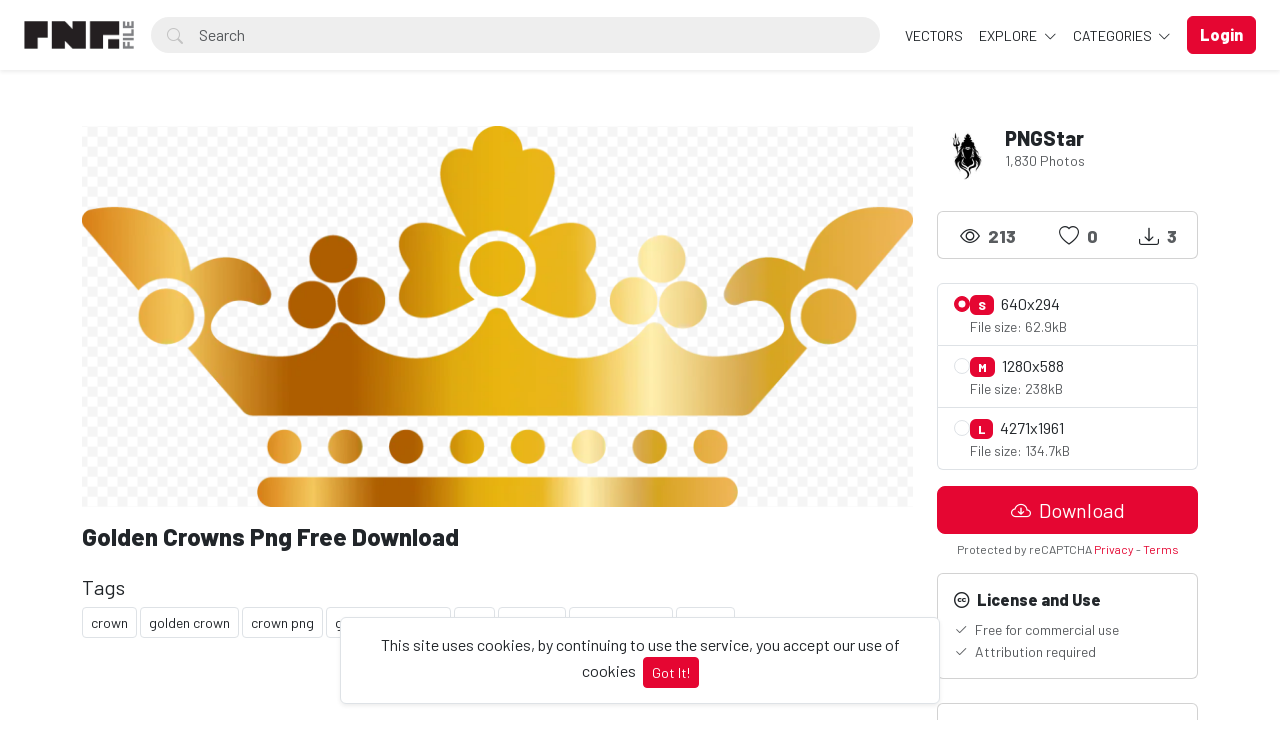

--- FILE ---
content_type: text/html; charset=UTF-8
request_url: https://pngfile.net/photo/1746/golden-crowns-png-free-download
body_size: 14592
content:
<!doctype html>
<html lang="en" data-bs-theme="light" id="theme-asset">
  <head>
     <!-- Google tag (gtag.js) -->
<script async src="https://www.googletagmanager.com/gtag/js?id=G-06LK37KSQV"></script>
<script>
  window.dataLayer = window.dataLayer || [];
  function gtag(){dataLayer.push(arguments);}
  gtag('js', new Date());

  gtag('config', 'G-06LK37KSQV');
</script>

    <meta charset="utf-8">
    <meta name="viewport" content="width=device-width, initial-scale=1, shrink-to-fit=no">
    <meta name="csrf-token" content="gUjkzCBF2hy7LoyMJxfV7at5Jy6VC3oHJhFrOvUH">
    <meta name="description" content="Golden Crowns Png Free Download - Photo #1746 -   Download 100% free PNG images with transparent backgrounds! Browse thousands of high-resolution PNGs for designers, marketers &amp; content creators. No attribution required!.">
    <meta name="keywords" content="crown,golden crown,crown png,golden crown png,png,free png,png download,golden,Free PNG images, Transparent PNG download, High-quality PNG files, PNG clipart free, No background PNG, Free transparent images, PNG for designers, Royalty-free PNGs, HD PNG download, PNG graphics free, Cutout PNG images, Free stock PNG, PNG icons free, Free stock PNG, PNG without watermark, Download PNG for commercial use" />
    <meta name="theme-color" content="#e50632">
    <link rel="shortcut icon" href="https://pngfile.net/public/img/favicon-1750238283.png" />

    <title>Golden Crowns Png Free Download - Photo #1746 - Pngfile</title>

    <!-- Bootstrap core CSS -->
<link href="https://pngfile.net/public/css/core.min.css?v=5.8" rel="stylesheet">
<link href="https://pngfile.net/public/css/bootstrap.min.css?v=5.8" rel="stylesheet">
<link href="https://pngfile.net/public/css/bootstrap-icons.css?v=5.8" rel="stylesheet">
<link href="https://pngfile.net/public/js/fleximages/jquery.flex-images.css" rel="stylesheet">
<link href="https://pngfile.net/public/css/styles.css?v=5.8" rel="stylesheet">


<script type="text/javascript">
var URL_BASE = "https://pngfile.net";
var lang = 'en';
var _title = 'Golden Crowns Png Free Download - Photo #1746 -  Pngfile';
var session_status = "off";
var colorStripe = '#000000';
var copiedSuccess = "Link successfully copied";
var error = "Error occurred";
var error_oops = "Oops...";
var resending_code = "Resending code...";
var isProfile = false;
var download = 'Download';
var downloading = 'Downloading...';
var announcement_cookie = "";
var ok = "Ok";
var darkMode = "Dark mode";
var lightMode = "Light mode";

</script>

<style type="text/css">


.home-cover { background-image: url('https://pngfile.net/public/img/header_index-1749985787.jpg') }
:root {
  --color-default: #e50632 !important;
  --bg-auth: url('https://pngfile.net/public/img/header_index-1749985787.jpg');
}
</style>

          <!-- Web Application Manifest -->
<link rel="manifest" href="https://pngfile.net/manifest.json">
<!-- Add to homescreen for Chrome on Android -->
<meta name="mobile-web-app-capable" content="yes">
<meta name="application-name" content="Pngfile">

<!-- Add to homescreen for Safari on iOS -->
<meta name="apple-mobile-web-app-capable" content="yes">
<meta name="apple-mobile-web-app-status-bar-style" content="black">
<meta name="apple-mobile-web-app-title" content="Pngfile">
<link rel="apple-touch-icon" href="public/images/icons/b2a250aa79beda3662177285b59fa443.png">


<link href="public/images/icons/861fc463cce4806694597e9d5e109dda.png" media="(device-width: 320px) and (device-height: 568px) and (-webkit-device-pixel-ratio: 2)" rel="apple-touch-startup-image" />
<link href="public/images/icons/c1cf5bdc7b103c44b3214280039f2c4b.png" media="(device-width: 375px) and (device-height: 667px) and (-webkit-device-pixel-ratio: 2)" rel="apple-touch-startup-image" />
<link href="public/images/icons/883f35eb992ccebb16d4b6374882cd2e.png" media="(device-width: 621px) and (device-height: 1104px) and (-webkit-device-pixel-ratio: 3)" rel="apple-touch-startup-image" />
<link href="public/images/icons/75c14023e8c9633994f8370ed303fe72.png" media="(device-width: 375px) and (device-height: 812px) and (-webkit-device-pixel-ratio: 3)" rel="apple-touch-startup-image" />
<link href="public/images/icons/b4f13b6ac45847e0fcaae9c0efae8427.png" media="(device-width: 768px) and (device-height: 1024px) and (-webkit-device-pixel-ratio: 2)" rel="apple-touch-startup-image" />
<link href="public/images/icons/da23e10ccf8189630320d3cf7ee9891c.png" media="(device-width: 834px) and (device-height: 1112px) and (-webkit-device-pixel-ratio: 2)" rel="apple-touch-startup-image" />
<link href="public/images/icons/44ad967b8c0d7b145ec4c61d57bf4e0c.png" media="(device-width: 1024px) and (device-height: 1366px) and (-webkit-device-pixel-ratio: 2)" rel="apple-touch-startup-image" />

<!-- Tile for Win8 -->
<meta name="msapplication-TileColor" content="#ffffff">
<meta name="msapplication-TileImage" content="public/images/icons/b2a250aa79beda3662177285b59fa443.png">

<script type="text/javascript">
    // Initialize the service worker
    if ('serviceWorker' in navigator) {
        navigator.serviceWorker.register('https://pngfile.net/serviceworker.js', {
            scope: '.'
        }).then(function (registration) {
            // Registration was successful
            console.log('Laravel PWA: ServiceWorker registration successful with scope: ', registration.scope);
        }, function (err) {
            // registration failed :(
            console.log('Laravel PWA: ServiceWorker registration failed: ', err);
        });
    }
</script>
        
    <meta property="og:type" content="website" />
<meta property="og:image:width" content="850"/>
<meta property="og:image:height" content="391"/>

<meta property="og:site_name" content="Pngfile"/>
<meta property="og:url" content="https://pngfile.net/photo/1746/golden-crowns-png-free-download"/>
<meta property="og:image" content="https://pngfile.net/files/preview/1280x588/11671734460cy9udburrzvfssyt3ec81fp0gozj1p7w7pvcuhrk3xaq27xhfsc4hrt33igm0a91wvfzvfvuagwtpcpzmzjshereg1vqfkmwezhz.png"/>
<meta property="og:title" content="Golden Crowns Png Free Download - Photo #1746"/>
<meta property="og:description" content=""/>

<meta name="twitter:card" content="summary_large_image" />
<meta name="twitter:image" content="https://pngfile.net/files/preview/1280x588/11671734460cy9udburrzvfssyt3ec81fp0gozj1p7w7pvcuhrk3xaq27xhfsc4hrt33igm0a91wvfzvfvuagwtpcpzmzjshereg1vqfkmwezhz.png" />
<meta name="twitter:title" content="Golden Crowns Png Free Download - Photo #1746" />
<meta name="twitter:description" content=""/>


        
    <script async src="https://pagead2.googlesyndication.com/pagead/js/adsbygoogle.js?client=ca-pub-2361953163398215"
     crossorigin="anonymous"></script>
  </head>
  <body>
    <div class="overlay" data-bs-toggle="offcanvas" data-bs-target="#offcanvas"></div>
  <div class="popout font-default"></div>

  <div class="wrap-loader">
  <div class="progress-wrapper display-none position-absolute w-100" id="progress">
    <div class="progress progress-container">
      <div class="progress-bar progress-bg" role="progressbar" aria-valuenow="60" aria-valuemin="0" aria-valuemax="100" style="width: 0%;"></div>
    </div>
    <div class="wrap-container">
      <div class="progress-info">
        <div class="progress-percentage">
          <span class="percent">0%</span>
        </div>
      </div>
    </div>

  </div>
  </div>

    <div class="fixed-bottom">
    <div class="d-flex justify-content-center align-items-center">
      <div class="text-center display-none bg-white showBanner shadow-sm mb-3 mx-2 border">
        This site uses cookies, by continuing to use the service, you accept our use of cookies

        <button class="btn btn-sm btn-custom ms-1" id="close-banner">
          Got It!
        </button>
      </div>
    </div>
  </div>


    <main>
            <header class="py-3 shadow-sm fixed-top bg-white" id="header">
        <div class="container-fluid d-grid gap-3 px-4 align-items-center" style="grid-template-columns: 0fr 2fr;">

            <a href="https://pngfile.net" class="d-flex align-items-center col-lg-4 link-dark text-decoration-none fw-bold display-6">
              <img src="https://pngfile.net/public/img/logo-1749976214.png" class="logoMain d-none d-lg-block" width="110" />
              <img src="https://pngfile.net/public/img/logo_light-1749976295.png" class="logoLight d-none d-lg-block" width="110" />
              <img src="https://pngfile.net/public/img/favicon-1750238283.png" class="logo d-block d-lg-none" height="32" />
            </a>

          <div class="d-flex align-items-center">
            <form action="https://pngfile.net/search" method="get" class="w-100 me-3 position-relative">
              <i class="bi bi-search btn-search bar-search"></i>
              <input type="text" class="form-control rounded-pill ps-5 input-search search-navbar" name="q" autocomplete="off" placeholder="Search" required minlength="3">
            </form>

            <!-- Start Nav -->
            <ul class="nav col-12 col-lg-auto me-lg-auto mb-2 justify-content-center mb-md-0 navbar-session">

              

              
                <li><a href="https://pngfile.net/explore/vectors" class="nav-link px-2 link-dark">VECTORS</a></li>

              <li class="dropdown">
                <a href="javascript:void(0);" class="nav-link px-2 link-dark dropdown-toggle" id="dropdownExplore" data-bs-toggle="dropdown" aria-expanded="false">
                Explore
              </a>
              <ul class="dropdown-menu dropdown-menu-macos dropdown-menu-lg-end arrow-dm" aria-labelledby="dropdownExplore">
                <li><a class="dropdown-item" href="https://pngfile.net/members"><i class="bi bi-people me-2"></i> Members</a></li>
                <li><a class="dropdown-item" href="https://pngfile.net/collections"><i class="bi bi-plus-square me-2"></i> Collections</a></li>
     <!--       <li><a class="dropdown-item" href="https://pngfile.net/explore/vectors"><i class="bi-bezier me-2"></i> Vectors</a></li> -->
                <li><a class="dropdown-item" href="https://pngfile.net/tags"><i class="bi-tags me-2"></i> Tags</a></li>

                
                <li><hr class="dropdown-divider"></li>

                <li><a class="dropdown-item" href="https://pngfile.net/featured">Featured</a></li>
                <li><a class="dropdown-item" href="https://pngfile.net/popular">Popular</a></li>
                <li><a class="dropdown-item" href="https://pngfile.net/latest">Latest</a></li>
                                <li><a class="dropdown-item" href="https://pngfile.net/most/viewed">Most Viewed</a></li>
                <li><a class="dropdown-item" href="https://pngfile.net/most/downloads">Most Downloads</a></li>
              </ul>
              </li>

              <li class="dropdown">
                <a href="javascript:void(0);" class="nav-link px-2 link-dark dropdown-toggle" id="dropdownExplore" data-bs-toggle="dropdown" aria-expanded="false">
                  Categories
                </a>
                <ul class="dropdown-menu dropdown-menu-macos dropdown-menu-lg-end arrow-dm" aria-labelledby="dropdownCategories">

                                  <li>
                  <a class="dropdown-item" href="https://pngfile.net/category/free-animal-pngs">
                  Animals
                    </a>
                  </li>
                                    <li>
                  <a class="dropdown-item" href="https://pngfile.net/category/free-background-png-textures">
                  Backgrounds
                    </a>
                  </li>
                                    <li>
                  <a class="dropdown-item" href="https://pngfile.net/category/banners">
                  Banners
                    </a>
                  </li>
                                    <li>
                  <a class="dropdown-item" href="https://pngfile.net/category/brands-logo">
                  Brands Logo
                    </a>
                  </li>
                                    <li>
                  <a class="dropdown-item" href="https://pngfile.net/category/free-business-png-templates">
                  Business
                    </a>
                  </li>
                  
                                    <li>
                    <a class="dropdown-item arrow" href="https://pngfile.net/categories">
                      <strong>View all</strong>
                      </a>
                    </li>
                                    </ul>
              </li>

              
            </ul><!-- End Nav -->

                                  <a class="btn btn-custom ms-2 animate-up-2 d-none d-lg-block" href="https://pngfile.net/login">
                  <strong>Login</strong>
                  </a>
                

            
            <a class="ms-3 toggle-menu d-block d-lg-none text-dark fs-3" data-bs-toggle="offcanvas" data-bs-target="#offcanvas" href="#">
            <i class="bi-list"></i>
            </a>

          </div><!-- d-flex -->
        </div><!-- container-fluid -->
      </header>

    <div class="offcanvas offcanvas-end w-75" tabindex="-1" id="offcanvas" data-bs-keyboard="false" data-bs-backdrop="false">
    <div class="offcanvas-header">
        <span class="offcanvas-title" id="offcanvas"></span>
        <button type="button" class="btn-close text-reset close-menu-mobile" data-bs-dismiss="offcanvas" aria-label="Close"></button>
    </div>
    <div class="offcanvas-body px-0">
        <ul class="nav nav-pills flex-column mb-sm-auto mb-0 align-items-start" id="menu">

          
          
            <li>
                <a href="#explore" data-bs-toggle="collapse" class="nav-link text-truncate link-dark dropdown-toggle">
                    Explore
                  </a>
            </li>

            <div class="collapse ps-3" id="explore">

              <li><a class="nav-link text-truncate text-muted" href="https://pngfile.net/members"><i class="bi bi-people me-2"></i> Members</a></li>
              <li><a class="nav-link text-truncate text-muted" href="https://pngfile.net/collections"><i class="bi bi-plus-square me-2"></i> Collections</a></li>
              <li><a class="nav-link text-truncate text-muted" href="https://pngfile.net/explore/vectors"><i class="bi-bezier me-2"></i> Vectors</a></li>
              <li><a class="nav-link text-truncate text-muted" href="https://pngfile.net/tags"><i class="bi-tags me-2"></i> Tags</a></li>

              
              <li><a class="nav-link text-truncate text-muted" href="https://pngfile.net/featured">Featured</a></li>
              <li><a class="nav-link text-truncate text-muted" href="https://pngfile.net/popular">Popular</a></li>
              <li><a class="nav-link text-truncate text-muted" href="https://pngfile.net/latest">Latest</a></li>
                            <li><a class="nav-link text-truncate text-muted" href="https://pngfile.net/most/viewed">Most Viewed</a></li>
              <li><a class="nav-link text-truncate text-muted" href="https://pngfile.net/most/downloads">Most Downloads</a></li>
            </div>

            <li>
                <a href="#categories" data-bs-toggle="collapse" class="nav-link text-truncate link-dark dropdown-toggle">
                    Categories
                  </a>
            </li>

            <div class="collapse ps-3" id="categories">
                              <li>
                <a class="nav-link text-truncate text-muted" href="https://pngfile.net/category/free-animal-pngs">
                Animals
                  </a>
                </li>
                                <li>
                <a class="nav-link text-truncate text-muted" href="https://pngfile.net/category/free-background-png-textures">
                Backgrounds
                  </a>
                </li>
                                <li>
                <a class="nav-link text-truncate text-muted" href="https://pngfile.net/category/banners">
                Banners
                  </a>
                </li>
                                <li>
                <a class="nav-link text-truncate text-muted" href="https://pngfile.net/category/brands-logo">
                Brands Logo
                  </a>
                </li>
                                <li>
                <a class="nav-link text-truncate text-muted" href="https://pngfile.net/category/free-business-png-templates">
                Business
                  </a>
                </li>
                
                                <li>
                  <a class="nav-link text-truncate text-muted arrow" href="https://pngfile.net/categories">
                    <strong>View all</strong>
                    </a>
                  </li>
                              </div>

                      <li class="p-3 w-100">
              <a href="https://pngfile.net/login" class="btn btn-custom d-block w-100 animate-up-2" title="Login">
                <strong>Login</strong>
              </a>
            </li>
                  </ul>
    </div>
</div>

    
        
  <!-- start thanks to author sharing -->
  <div class="fixed-bottom display-none" id="alertThanks">
    <div class="d-flex justify-content-center align-items-center">
      <div class="alert-thanks bg-white border shadow-sm mb-3 mx-2 position-relative alert-dismissible">
        <button type="button" class="btn-close text-dark" id="closeThanks">
          <i class="bi bi-x-lg"></i>
        </button>

        <div class="d-flex">
          <div class="flex-shrink-0">
            <img class="img-fluid rounded img-thanks-share" width="100" src="https://pngfile.blr1.digitaloceanspaces.com/uploads/thumbnail/golden-crowns-png-free-download-11671734460pnraaj1a8r.png" />
          </div>
          <div class="flex-grow-1 ms-3">
            <h5>Give thanks! <i class="bi-stars text-warning"></i></h5>
            Give thanks to @<strong>PNGStar</strong> for sharing this photo for free, the easiest way, sharing on social networks.

            <ul class="list-inline mt-2 fs-5">
        			<li class="list-inline-item me-3"><a class="btn-facebook-share" title="Facebook" href="https://www.facebook.com/sharer/sharer.php?u=https://pngfile.net/photo/1746/golden-crowns-png-free-download" target="_blank"><i class="fab fa-facebook"></i></a></li>
        			<li class="list-inline-item me-3"><a class="text-dark" title="Twitter" href="https://twitter.com/intent/tweet?url=https://pngfile.net/photo/1746/golden-crowns-png-free-download&text=Golden Crowns Png Free Download" data-url="https://pngfile.net/photo/1746/golden-crowns-png-free-download" target="_blank"><i class="bi-twitter-x"></i></a></li>
        			<li class="list-inline-item me-3"><a class="btn-pinterest-share" title="Pinterest" href="//www.pinterest.com/pin/create/button/?url=https://pngfile.net/photo/1746/golden-crowns-png-free-download&media=https://pngfile.net/files/preview/1280x588/11671734460cy9udburrzvfssyt3ec81fp0gozj1p7w7pvcuhrk3xaq27xhfsc4hrt33igm0a91wvfzvfvuagwtpcpzmzjshereg1vqfkmwezhz.png&description=Golden Crowns Png Free Download" target="_blank"><i class="fab fa-pinterest"></i></a></li>
              <li class="list-inline-item"><a class="btn-whatsapp-share" title="Whatsapp" href="whatsapp://send?text=https://pngfile.net/photo/1746/golden-crowns-png-free-download" target="_blank"><i class="fab fa-whatsapp"></i></a></li>
             </ul>
          </div>
        </div>
      </div>
    </div>
  </div><!-- thanks to author sharing -->
  

<section class="section section-sm">
  <div class="container-custom container pt-5">
    <div class="row">
  <!-- Col MD -->
  <div class="col-md-9">

  	
  
	<div class="text-center mb-3">
    <div style="margin: 0 auto; background: url('https://pngfile.net/public/img/pixel.gif') repeat center center; max-width:850px; max-height: 391px">

          <a href="https://pngfile.net/files/preview/1280x588/11671734460cy9udburrzvfssyt3ec81fp0gozj1p7w7pvcuhrk3xaq27xhfsc4hrt33igm0a91wvfzvfvuagwtpcpzmzjshereg1vqfkmwezhz.png" class="glightbox" style="cursor: zoom-in;">
      <img alt="Golden Crowns Png Free Download" class="img-fluid lazyload" style="display: inline-block; width: 850px" src="https://pngfile.blr1.digitaloceanspaces.com/uploads/thumbnail/golden-crowns-png-free-download-11671734460pnraaj1a8r.png" data-src="https://pngfile.net/files/preview/1280x588/11671734460cy9udburrzvfssyt3ec81fp0gozj1p7w7pvcuhrk3xaq27xhfsc4hrt33igm0a91wvfzvfvuagwtpcpzmzjshereg1vqfkmwezhz.png?type=free" />
      </a>

    
    </div>
	</div>

	<h1 class="text-break item-title pb-3">
	 Golden Crowns Png Free Download
	</h1>

  
<!-- Start Block -->
<div class="d-block mb-4">
	<h5 class="fw-light">Tags</h5>
  
	   	   <a href="https://pngfile.net/tags/crown" class="btn btn-sm bg-white border e-none btn-category mb-2">
	   	crown
	   </a>
	   	   <a href="https://pngfile.net/tags/golden_crown" class="btn btn-sm bg-white border e-none btn-category mb-2">
	   	golden crown
	   </a>
	   	   <a href="https://pngfile.net/tags/crown_png" class="btn btn-sm bg-white border e-none btn-category mb-2">
	   	crown png
	   </a>
	   	   <a href="https://pngfile.net/tags/golden_crown_png" class="btn btn-sm bg-white border e-none btn-category mb-2">
	   	golden crown png
	   </a>
	   	   <a href="https://pngfile.net/tags/png" class="btn btn-sm bg-white border e-none btn-category mb-2">
	   	png
	   </a>
	   	   <a href="https://pngfile.net/tags/free_png" class="btn btn-sm bg-white border e-none btn-category mb-2">
	   	free png
	   </a>
	   	   <a href="https://pngfile.net/tags/png_download" class="btn btn-sm bg-white border e-none btn-category mb-2">
	   	png download
	   </a>
	   	   <a href="https://pngfile.net/tags/golden" class="btn btn-sm bg-white border e-none btn-category mb-2">
	   	golden
	   </a>
	   </div><!-- End Block -->

<!-- Googlo Ad Start-->
<script async src="https://pagead2.googlesyndication.com/pagead/js/adsbygoogle.js?client=ca-pub-2361953163398215"
     crossorigin="anonymous"></script>
<!-- Pngfile-Horizontal-Add -->
<ins class="adsbygoogle"
     style="display:block"
     data-ad-client="ca-pub-2361953163398215"
     data-ad-slot="6606903972"
     data-ad-format="auto"
     data-full-width-responsive="true"></ins>
<script>
     (adsbygoogle = window.adsbygoogle || []).push({});
</script>
<!-- Google Ad End-->

<!-- Start Block -->
<div class="d-block mb-4">
	<h5 class="fw-normal">You may also like</h5>
	<div id="imagesFlex" class="flex-images d-block margin-bottom-40">
		<div id="imagesFlex" class="flex-images d-block">
	
		

<a class="item hovercard" data-w="480" data-h="720" href="https://pngfile.net/photo/55/aquafina-water-bottle-png-free-download" style="background: url(https://pngfile.net/public/img/pixel.gif) repeat center center #e4e4e4;">
	
		<!-- hover-content -->
		<span class="hover-content">
			<span class="text-truncate title-hover-content" title="Aquafina Water Bottle Png Free Download">
								</span>

			<div class="sub-hover d-flex align-items-center">
				<div class="flex-shrink-0">
				  <img src="https://pngfile.blr1.digitaloceanspaces.com/avatar/default.jpg"class="rounded-circle avatarUser" style="width: 32px; height: 32px;">
				</div>
				<div class="flex-grow-1 ms-3 text-truncate">
					<span class="d-block w-100 text-truncate">Aquafina Water Bottle Png Free Download</span>
					<span class="me-2 d-block w-100 text-truncate">by Rony Desoza</span>
				</div>

			  </div>

		</span><!-- hover-content -->

			<img alt="Aquafina Water Bottle Png Free Download" class="previewImage d-none" sizes="580px" srcset="https://pngfile.net/files/preview/960x1440/21566071616vlqwllruysmcvgpdm6ym0auwshka6qndbljvpfhu6vphaxojrtcefz1srfrnp0jgvz04xdi2f0goo0cf3mtunlqfocdlchogyobx.png?size=small&type=free 280w, https://pngfile.net/files/preview/960x1440/21566071616vlqwllruysmcvgpdm6ym0auwshka6qndbljvpfhu6vphaxojrtcefz1srfrnp0jgvz04xdi2f0goo0cf3mtunlqfocdlchogyobx.png?size=medium&type=free 480w" src="https://pngfile.net/files/preview/960x1440/21566071616vlqwllruysmcvgpdm6ym0auwshka6qndbljvpfhu6vphaxojrtcefz1srfrnp0jgvz04xdi2f0goo0cf3mtunlqfocdlchogyobx.png" />
		</a>
		
		

<a class="item hovercard" data-w="850" data-h="797" href="https://pngfile.net/photo/56/milton-water-bottle-png-free-download" style="background: url(https://pngfile.net/public/img/pixel.gif) repeat center center #e4e4e4;">
	
		<!-- hover-content -->
		<span class="hover-content">
			<span class="text-truncate title-hover-content" title="Milton Water Bottle Png Free Download">
								</span>

			<div class="sub-hover d-flex align-items-center">
				<div class="flex-shrink-0">
				  <img src="https://pngfile.blr1.digitaloceanspaces.com/avatar/default.jpg"class="rounded-circle avatarUser" style="width: 32px; height: 32px;">
				</div>
				<div class="flex-grow-1 ms-3 text-truncate">
					<span class="d-block w-100 text-truncate">Milton Water Bottle Png Free Download</span>
					<span class="me-2 d-block w-100 text-truncate">by Rony Desoza</span>
				</div>

			  </div>

		</span><!-- hover-content -->

			<img alt="Milton Water Bottle Png Free Download" class="previewImage d-none" sizes="580px" srcset="https://pngfile.net/files/preview/1280x1200/21566071734mk6ql2fvbajr5swkfxmx8efdjb9neerocek4ipssne0zxechi0nokuduhng4lynsgxz0dqffn2ctujosfzmzbvkavuyxu2rsqnms.png?size=small&type=free 280w, https://pngfile.net/files/preview/1280x1200/21566071734mk6ql2fvbajr5swkfxmx8efdjb9neerocek4ipssne0zxechi0nokuduhng4lynsgxz0dqffn2ctujosfzmzbvkavuyxu2rsqnms.png?size=medium&type=free 480w" src="https://pngfile.net/files/preview/1280x1200/21566071734mk6ql2fvbajr5swkfxmx8efdjb9neerocek4ipssne0zxechi0nokuduhng4lynsgxz0dqffn2ctujosfzmzbvkavuyxu2rsqnms.png" />
		</a>
		
		

<a class="item hovercard" data-w="480" data-h="480" href="https://pngfile.net/photo/121/ladies-shoe-high-hill-sandal" style="background: url(https://pngfile.net/public/img/pixel.gif) repeat center center #e4e4e4;">
	
		<!-- hover-content -->
		<span class="hover-content">
			<span class="text-truncate title-hover-content" title="Ladies Shoe High Hill Sandal">
								</span>

			<div class="sub-hover d-flex align-items-center">
				<div class="flex-shrink-0">
				  <img src="https://pngfile.blr1.digitaloceanspaces.com/avatar/default.jpg"class="rounded-circle avatarUser" style="width: 32px; height: 32px;">
				</div>
				<div class="flex-grow-1 ms-3 text-truncate">
					<span class="d-block w-100 text-truncate">Ladies Shoe High Hill Sandal</span>
					<span class="me-2 d-block w-100 text-truncate">by Rony Desoza</span>
				</div>

			  </div>

		</span><!-- hover-content -->

			<img alt="Ladies Shoe High Hill Sandal" class="previewImage d-none" sizes="580px" srcset="https://pngfile.net/files/preview/960x960/215662939982nr77gxrrwyjpbgzsjjvpnqfpvomhhhdjirzkjqgx2prcoltknugdfqkrxl3cbere3cmvxtl5le1rsp11mbo0rcyyuk0znvhvein.png?size=small&type=free 280w, https://pngfile.net/files/preview/960x960/215662939982nr77gxrrwyjpbgzsjjvpnqfpvomhhhdjirzkjqgx2prcoltknugdfqkrxl3cbere3cmvxtl5le1rsp11mbo0rcyyuk0znvhvein.png?size=medium&type=free 480w" src="https://pngfile.net/files/preview/960x960/215662939982nr77gxrrwyjpbgzsjjvpnqfpvomhhhdjirzkjqgx2prcoltknugdfqkrxl3cbere3cmvxtl5le1rsp11mbo0rcyyuk0znvhvein.png" />
		</a>
		
		

<a class="item hovercard" data-w="850" data-h="825" href="https://pngfile.net/photo/122/men-sandal-png-free-download" style="background: url(https://pngfile.net/public/img/pixel.gif) repeat center center #e4e4e4;">
	
		<!-- hover-content -->
		<span class="hover-content">
			<span class="text-truncate title-hover-content" title="Men Sandal Png Free Download">
								</span>

			<div class="sub-hover d-flex align-items-center">
				<div class="flex-shrink-0">
				  <img src="https://pngfile.blr1.digitaloceanspaces.com/avatar/default.jpg"class="rounded-circle avatarUser" style="width: 32px; height: 32px;">
				</div>
				<div class="flex-grow-1 ms-3 text-truncate">
					<span class="d-block w-100 text-truncate">Men Sandal Png Free Download</span>
					<span class="me-2 d-block w-100 text-truncate">by Rony Desoza</span>
				</div>

			  </div>

		</span><!-- hover-content -->

			<img alt="Men Sandal Png Free Download" class="previewImage d-none" sizes="580px" srcset="https://pngfile.net/files/preview/1280x1241/215662941815f58b8vrslbpz9zvcasa6ggfz5gyoy3vnlb6ah72axatdpoyqf8fkozuyfpu7typxxnggf3dlbtokblmnooipzwj0gxjspgvbywn.png?size=small&type=free 280w, https://pngfile.net/files/preview/1280x1241/215662941815f58b8vrslbpz9zvcasa6ggfz5gyoy3vnlb6ah72axatdpoyqf8fkozuyfpu7typxxnggf3dlbtokblmnooipzwj0gxjspgvbywn.png?size=medium&type=free 480w" src="https://pngfile.net/files/preview/1280x1241/215662941815f58b8vrslbpz9zvcasa6ggfz5gyoy3vnlb6ah72axatdpoyqf8fkozuyfpu7typxxnggf3dlbtokblmnooipzwj0gxjspgvbywn.png" />
		</a>
		
		

<a class="item hovercard" data-w="850" data-h="729" href="https://pngfile.net/photo/123/puma-shoe-png-free-download" style="background: url(https://pngfile.net/public/img/pixel.gif) repeat center center #e4e4e4;">
	
		<!-- hover-content -->
		<span class="hover-content">
			<span class="text-truncate title-hover-content" title="Puma Shoe Png Free Download">
								</span>

			<div class="sub-hover d-flex align-items-center">
				<div class="flex-shrink-0">
				  <img src="https://pngfile.blr1.digitaloceanspaces.com/avatar/default.jpg"class="rounded-circle avatarUser" style="width: 32px; height: 32px;">
				</div>
				<div class="flex-grow-1 ms-3 text-truncate">
					<span class="d-block w-100 text-truncate">Puma Shoe Png Free Download</span>
					<span class="me-2 d-block w-100 text-truncate">by Rony Desoza</span>
				</div>

			  </div>

		</span><!-- hover-content -->

			<img alt="Puma Shoe Png Free Download" class="previewImage d-none" sizes="580px" srcset="https://pngfile.net/files/preview/1281x1098/21566294325h5ngoeiu7sddbmatqsq7nbgrsjjm6j67ity1upyh8p0f6xmlsklqj6advbzqbutymt1dhovdbxapppqqwio4mqmehc8dsaw803oi.png?size=small&type=free 280w, https://pngfile.net/files/preview/1281x1098/21566294325h5ngoeiu7sddbmatqsq7nbgrsjjm6j67ity1upyh8p0f6xmlsklqj6advbzqbutymt1dhovdbxapppqqwio4mqmehc8dsaw803oi.png?size=medium&type=free 480w" src="https://pngfile.net/files/preview/1281x1098/21566294325h5ngoeiu7sddbmatqsq7nbgrsjjm6j67ity1upyh8p0f6xmlsklqj6advbzqbutymt1dhovdbxapppqqwio4mqmehc8dsaw803oi.png" />
		</a>
		
		

<a class="item hovercard" data-w="480" data-h="480" href="https://pngfile.net/photo/124/woodland-shoe-png-free-download" style="background: url(https://pngfile.net/public/img/pixel.gif) repeat center center #e4e4e4;">
	
		<!-- hover-content -->
		<span class="hover-content">
			<span class="text-truncate title-hover-content" title="Woodland Shoe Png Free Download">
								</span>

			<div class="sub-hover d-flex align-items-center">
				<div class="flex-shrink-0">
				  <img src="https://pngfile.blr1.digitaloceanspaces.com/avatar/default.jpg"class="rounded-circle avatarUser" style="width: 32px; height: 32px;">
				</div>
				<div class="flex-grow-1 ms-3 text-truncate">
					<span class="d-block w-100 text-truncate">Woodland Shoe Png Free Download</span>
					<span class="me-2 d-block w-100 text-truncate">by Rony Desoza</span>
				</div>

			  </div>

		</span><!-- hover-content -->

			<img alt="Woodland Shoe Png Free Download" class="previewImage d-none" sizes="580px" srcset="https://pngfile.net/files/preview/960x960/215662944618q3atoyh48luqeavzslxdvtbacvy9cprxyck8d7unrvgrrle5xmuyw86wxgxmcnai87azutvlyi8jj5cxrgw6cl4ei4hvrru8hjg.png?size=small&type=free 280w, https://pngfile.net/files/preview/960x960/215662944618q3atoyh48luqeavzslxdvtbacvy9cprxyck8d7unrvgrrle5xmuyw86wxgxmcnai87azutvlyi8jj5cxrgw6cl4ei4hvrru8hjg.png?size=medium&type=free 480w" src="https://pngfile.net/files/preview/960x960/215662944618q3atoyh48luqeavzslxdvtbacvy9cprxyck8d7unrvgrrle5xmuyw86wxgxmcnai87azutvlyi8jj5cxrgw6cl4ei4hvrru8hjg.png" />
		</a>
		
		

<a class="item hovercard" data-w="850" data-h="756" href="https://pngfile.net/photo/125/woodland-camel-original-shoe-png-free-download" style="background: url(https://pngfile.net/public/img/pixel.gif) repeat center center #e4e4e4;">
	
		<!-- hover-content -->
		<span class="hover-content">
			<span class="text-truncate title-hover-content" title="Woodland Camel Original Shoe Png Free Download">
								</span>

			<div class="sub-hover d-flex align-items-center">
				<div class="flex-shrink-0">
				  <img src="https://pngfile.blr1.digitaloceanspaces.com/avatar/default.jpg"class="rounded-circle avatarUser" style="width: 32px; height: 32px;">
				</div>
				<div class="flex-grow-1 ms-3 text-truncate">
					<span class="d-block w-100 text-truncate">Woodland Camel Original Shoe Png Free Download</span>
					<span class="me-2 d-block w-100 text-truncate">by Rony Desoza</span>
				</div>

			  </div>

		</span><!-- hover-content -->

			<img alt="Woodland Camel Original Shoe Png Free Download" class="previewImage d-none" sizes="580px" srcset="https://pngfile.net/files/preview/1280x1138/21566294570zgouflljb8bbtbq41ax9hr5jqmor9xglez9xlobjiuh9f5hwmfof9spul8xlv1mmcmwuaozkcj3gz2grwntx8hgigr3zwk4xmfyw.png?size=small&type=free 280w, https://pngfile.net/files/preview/1280x1138/21566294570zgouflljb8bbtbq41ax9hr5jqmor9xglez9xlobjiuh9f5hwmfof9spul8xlv1mmcmwuaozkcj3gz2grwntx8hgigr3zwk4xmfyw.png?size=medium&type=free 480w" src="https://pngfile.net/files/preview/1280x1138/21566294570zgouflljb8bbtbq41ax9hr5jqmor9xglez9xlobjiuh9f5hwmfof9spul8xlv1mmcmwuaozkcj3gz2grwntx8hgigr3zwk4xmfyw.png" />
		</a>
		
		

<a class="item hovercard" data-w="850" data-h="638" href="https://pngfile.net/photo/138/cloud-png-free-download" style="background: url(https://pngfile.net/public/img/pixel.gif) repeat center center #e4e4e4;">
	
		<!-- hover-content -->
		<span class="hover-content">
			<span class="text-truncate title-hover-content" title="Cloud Png Free Download">
								</span>

			<div class="sub-hover d-flex align-items-center">
				<div class="flex-shrink-0">
				  <img src="https://pngfile.blr1.digitaloceanspaces.com/avatar/admin-117497966906jcat41eds.jpg"class="rounded-circle avatarUser" style="width: 32px; height: 32px;">
				</div>
				<div class="flex-grow-1 ms-3 text-truncate">
					<span class="d-block w-100 text-truncate">Cloud Png Free Download</span>
					<span class="me-2 d-block w-100 text-truncate">by PNGStar</span>
				</div>

			  </div>

		</span><!-- hover-content -->

			<img alt="Cloud Png Free Download" class="previewImage d-none" sizes="580px" srcset="https://pngfile.net/files/preview/1280x960/1-cloud-png-11566401264hwgzayvj597bjokcs6gqobgoxplzurweuma2yckvyj4hmpovccyfuktsymp0y5eftgpmufhwdh3rko5ojwefviay6cidijrxuuna.png?size=small&type=free 280w, https://pngfile.net/files/preview/1280x960/1-cloud-png-11566401264hwgzayvj597bjokcs6gqobgoxplzurweuma2yckvyj4hmpovccyfuktsymp0y5eftgpmufhwdh3rko5ojwefviay6cidijrxuuna.png?size=medium&type=free 480w" src="https://pngfile.net/files/preview/1280x960/1-cloud-png-11566401264hwgzayvj597bjokcs6gqobgoxplzurweuma2yckvyj4hmpovccyfuktsymp0y5eftgpmufhwdh3rko5ojwefviay6cidijrxuuna.png" />
		</a>
		
		

<a class="item hovercard" data-w="850" data-h="638" href="https://pngfile.net/photo/139/cloud-png-free-download" style="background: url(https://pngfile.net/public/img/pixel.gif) repeat center center #e4e4e4;">
	
		<!-- hover-content -->
		<span class="hover-content">
			<span class="text-truncate title-hover-content" title="Cloud Png Free Download">
								</span>

			<div class="sub-hover d-flex align-items-center">
				<div class="flex-shrink-0">
				  <img src="https://pngfile.blr1.digitaloceanspaces.com/avatar/admin-117497966906jcat41eds.jpg"class="rounded-circle avatarUser" style="width: 32px; height: 32px;">
				</div>
				<div class="flex-grow-1 ms-3 text-truncate">
					<span class="d-block w-100 text-truncate">Cloud Png Free Download</span>
					<span class="me-2 d-block w-100 text-truncate">by PNGStar</span>
				</div>

			  </div>

		</span><!-- hover-content -->

			<img alt="Cloud Png Free Download" class="previewImage d-none" sizes="580px" srcset="https://pngfile.net/files/preview/1280x960/2-cloud-png-11566401266n2o5thk6umlyzg2as4nnhbt1gwpxidu7otzun7skhicrj3x1juf9tphdwwn7jm7by6ptgh3bi8rkegeeodxza4lj4fesdfcvieyc.png?size=small&type=free 280w, https://pngfile.net/files/preview/1280x960/2-cloud-png-11566401266n2o5thk6umlyzg2as4nnhbt1gwpxidu7otzun7skhicrj3x1juf9tphdwwn7jm7by6ptgh3bi8rkegeeodxza4lj4fesdfcvieyc.png?size=medium&type=free 480w" src="https://pngfile.net/files/preview/1280x960/2-cloud-png-11566401266n2o5thk6umlyzg2as4nnhbt1gwpxidu7otzun7skhicrj3x1juf9tphdwwn7jm7by6ptgh3bi8rkegeeodxza4lj4fesdfcvieyc.png" />
		</a>
		
		

<a class="item hovercard" data-w="850" data-h="638" href="https://pngfile.net/photo/140/cloud-png-free-download" style="background: url(https://pngfile.net/public/img/pixel.gif) repeat center center #e4e4e4;">
	
		<!-- hover-content -->
		<span class="hover-content">
			<span class="text-truncate title-hover-content" title="Cloud Png Free Download">
								</span>

			<div class="sub-hover d-flex align-items-center">
				<div class="flex-shrink-0">
				  <img src="https://pngfile.blr1.digitaloceanspaces.com/avatar/admin-117497966906jcat41eds.jpg"class="rounded-circle avatarUser" style="width: 32px; height: 32px;">
				</div>
				<div class="flex-grow-1 ms-3 text-truncate">
					<span class="d-block w-100 text-truncate">Cloud Png Free Download</span>
					<span class="me-2 d-block w-100 text-truncate">by PNGStar</span>
				</div>

			  </div>

		</span><!-- hover-content -->

			<img alt="Cloud Png Free Download" class="previewImage d-none" sizes="580px" srcset="https://pngfile.net/files/preview/1280x960/1-cloud-png-11566401550077cas451chckw5p5wkehi4m1mc32snnwaqxzqdiwfhgjn1sjtbkqoxt8aandczg8hfios5ou6u2kelhvsezytrm2qtezcsmqbhx.png?size=small&type=free 280w, https://pngfile.net/files/preview/1280x960/1-cloud-png-11566401550077cas451chckw5p5wkehi4m1mc32snnwaqxzqdiwfhgjn1sjtbkqoxt8aandczg8hfios5ou6u2kelhvsezytrm2qtezcsmqbhx.png?size=medium&type=free 480w" src="https://pngfile.net/files/preview/1280x960/1-cloud-png-11566401550077cas451chckw5p5wkehi4m1mc32snnwaqxzqdiwfhgjn1sjtbkqoxt8aandczg8hfios5ou6u2kelhvsezytrm2qtezcsmqbhx.png" />
		</a>
			</div><!-- flex-images -->

			</div>
</div><!-- End Block -->

<!-- Start Block -->
<div class="d-block mb-5">

  
	

	<div class="gridComments" id="gridComments">
			</div><!-- gridComments -->

</div><!-- End Block -->

 </div><!-- /COL MD -->

 <div class="col-md-3">

 	
 	<!-- Start Panel -->
 	<div class="panel panel-default mb-4">
	  <div class="panel-body">
	    <div class="media none-overflow">
			  <div class="float-start me-2">
			    <a href="https://pngfile.net/PNGStar">
			      <img class="media-object rounded-circle" src="https://pngfile.blr1.digitaloceanspaces.com/avatar/admin-117497966906jcat41eds.jpg" width="60" height="60" >
			    </a>
			  </div>
			  <div class="media-body">
			  	<a href="https://pngfile.net/PNGStar" class="text-dark">
			    	<h5 class="m-0">PNGStar</h5>
			    </a>
			    <small class="d-block text-muted">1,830 Photos</small>

          <p class="mt-2">
			    	
	    			 				    </p>
			  </div>
			</div>
	  </div>
	</div><!-- End Panel -->


	<!-- Start Panel -->
 	 <div class="card mb-4">
	  <div class="card-body p-0">
	  		<ul class="list-stats list-inline">
	    	<li>
	    	<h5 class="d-block text-center m-0"><i class="bi bi-eye me-1"></i> <small class="text-muted">213</small></h5>
	    	</li>

	    	<li>
	    		<h5 class="d-block text-center m-0"><i class="bi bi-heart me-1"></i> <small id="countLikes" class="text-muted">0</small></h5>
	    	</li>

	    	<li>
	    		<h5 class="d-block text-center m-0"><i class="bi bi-download me-1"></i> <small class="text-muted">3</small></h5>
	    	</li>

	    </ul>
	  </div>
	</div> 
	
	<!-- End Panel -->

	
  <!-- btn-group -->
	<div class="d-block mb-3">

            <form action="https://pngfile.net/download/stock/[base64]" method="post">

          <input type="hidden" name="_token" value="gUjkzCBF2hy7LoyMJxfV7at5Jy6VC3oHJhFrOvUH" autocomplete="off">
          <div class="position-relative mb-3">

            <div class="list-group mx-0">
                      		 	              <label class="list-group-item d-flex gap-2 c-pointer">
                <input class="form-check-input flex-shrink-0" type="radio"  checked  name="type" id="radiosmall" value="small">
                <span>
                  <span class="badge bg-custom me-1">S</span> 640x294
                  <small class="d-block text-muted">File size: 62.9kB</small>
                </span>
              </label>
                      		 	              <label class="list-group-item d-flex gap-2 c-pointer">
                <input class="form-check-input flex-shrink-0" type="radio"  name="type" id="radiomedium" value="medium">
                <span>
                  <span class="badge bg-custom me-1">M</span> 1280x588
                  <small class="d-block text-muted">File size: 238kB</small>
                </span>
              </label>
                      		 	              <label class="list-group-item d-flex gap-2 c-pointer">
                <input class="form-check-input flex-shrink-0" type="radio"  name="type" id="radiolarge" value="large">
                <span>
                  <span class="badge bg-custom me-1">L</span> 4271x1961
                  <small class="d-block text-muted">File size: 134.7kB</small>
                </span>
              </label>
              
            </div>
          </div><!-- form-group -->

      <!-- btn-free -->
  		<button type="submit" class="btn btn-lg btn-custom w-100 d-block  btnDownload downloadableButton " id="downloadBtn">
  			<i class="bi bi-cloud-arrow-down me-1"></i> Download
  			</button>
        <!-- btn-free -->
        </form>

   
    
    
                  <small class="d-block w-100 text-center mt-2 lh-sm fs-small text-muted">
          Protected by reCAPTCHA
          <a href="https://policies.google.com/privacy" target="_blank">Privacy</a> - <a href="https://policies.google.com/terms" target="_blank">Terms</a>
        </small>
          
	</div><!-- End btn-group -->


		<!-- Start Panel -->
	<div class="card mb-4">
		<div class="card-body">
			<h6><i class="fab fa-creative-commons me-1"></i> License and Use</h6>
			<small class="text-muted"><i class="bi bi-check2 me-1"></i> Free for commercial use</small>

						<small class="d-block text-muted"><i class="bi bi-check2 me-1"></i> Attribution required</small>
			
		</div>
	</div><!-- End Panel -->
  
			<!-- Start Panel -->
	<div class="card mb-4">
		<div class="card-body">
			<h6 class="float-start m-0" style="line-height: inherit;"><i class="bi bi-share me-1"></i> Share</h6>

		<ul class="list-inline float-end m-0 fs-5">
			<li class="list-inline-item"><a class="btn-facebook-share" title="Facebook" href="https://www.facebook.com/sharer/sharer.php?u=https://pngfile.net/photo/1746/golden-crowns-png-free-download" target="_blank"><i class="fab fa-facebook"></i></a></li>
			<li class="list-inline-item"><a class="text-dark" title="Twitter" href="https://twitter.com/intent/tweet?url=https://pngfile.net/photo/1746/golden-crowns-png-free-download&text=Golden Crowns Png Free Download" data-url="https://pngfile.net/photo/1746/golden-crowns-png-free-download" target="_blank"><i class="bi-twitter-x"></i></a></li>
			<li class="list-inline-item"><a class="btn-pinterest-share" title="Pinterest" href="//www.pinterest.com/pin/create/button/?url=https://pngfile.net/photo/1746/golden-crowns-png-free-download&media=https://pngfile.net/files/preview/1280x588/11671734460cy9udburrzvfssyt3ec81fp0gozj1p7w7pvcuhrk3xaq27xhfsc4hrt33igm0a91wvfzvfvuagwtpcpzmzjshereg1vqfkmwezhz.png&description=Golden Crowns Png Free Download" target="_blank"><i class="fab fa-pinterest"></i></a></li>
      <li class="list-inline-item"><a class="btn-whatsapp-share" title="Whatsapp" href="whatsapp://send?text=https://pngfile.net/photo/1746/golden-crowns-png-free-download" target="_blank"><i class="fab fa-whatsapp"></i></a></li>
     </ul>
		</div>
	</div><!-- End card -->
	
	


<!-- Color Papale Section -->
	
	
	<!-- Start Panel -->
	<div class="card mb-4">
		<div class="card-body">
			<h6><i class="bi bi-droplet me-1"></i> Color Palette</h6>

					   	<a title="#AF5E00" href="https://pngfile.net/colors/AF5E00" class="colorPalette showTooltip" style="background-color: #AF5E00;"></a>
		   			   	<a title="#E8B410" href="https://pngfile.net/colors/E8B410" class="colorPalette showTooltip" style="background-color: #E8B410;"></a>
		   			</div>
	</div><!-- End card -->
	
<!-- Color Papale Section -->

	
	
	
<ul class="list-group">
       <li class="list-group-item"><i class="bi bi-info-circle me-1"></i> <strong>Details</strong></li>

    <!--<li class="list-group-item">Photo <small class="float-end text-muted">#1746</small></li>-->
    <!--<li class="list-group-item">Published on <small class="float-end text-muted">Dec 22, 2022</small></li>-->
	  <li class="list-group-item">Photo type <small class="float-end text-muted">PNG </small></li>
	  <!--<li class="list-group-item">Resolution <small class="float-end text-muted">4271x1961</small></li>>-->
          <li class="list-group-item">Category
        <small class="float-end text-muted">
        <a href="https://pngfile.net/category/free-objects-png" class="text-decoration-underline" title="Object">
          Object
        </a>
        </small>
      </li>
        	  <li href="#" class="list-group-item">File size <small class="float-end text-muted">134.7kB</small></li>
	</ul>






 </div><!-- /COL MD -->
</div><!-- row -->
 </div><!-- container wrap-ui -->

 

</section>

          <div class="py-5 py-footer-large bg-dark-2 text-light">
  <footer class="container">
     <div class="row">
        <div class="col-md-3">
           <a href="https://pngfile.net">
           <img src="https://pngfile.net/public/img/logo_light-1749976295.png" width="150">
           </a>
                      <span class="w-100 d-block mb-2">Keep connect with us! Follow us on any of these platforms</span>
                      <ul class="list-inline list-social">
                            <li class="list-inline-item"><a href="https://www.twitter.com/" target="_blank" class="ico-social"><i class="bi-twitter-x"></i></a></li>
                                          <li class="list-inline-item"><a href="https://www.facebook.com/" target="_blank" class="ico-social"><i class="fab fa-facebook"></i></a></li>
                                          <li class="list-inline-item"><a href="https://www.instagram.com/" target="_blank" class="ico-social"><i class="fab fa-instagram"></i></a></li>
                                          <li class="list-inline-item"><a href="https://www.linkedin.com/" target="_blank" class="ico-social"><i class="fab fa-linkedin"></i></a></li>
                                          <li class="list-inline-item"><a href="https://www.youtube.com/" target="_blank" class="ico-social"><i class="fab fa-youtube"></i></a></li>
                                          <li class="list-inline-item"><a href="https://www.pinterest.com/" target="_blank" class="ico-social"><i class="fab fa-pinterest"></i></a></li>
                         </ul>
           <li>
              <div id="installContainer" class="display-none">
                 <button class="btn btn-custom w-100 rounded-pill mb-4" id="butInstall" type="button">
                 <i class="bi-phone mr-1"></i> Install Web App
                 </button>
              </div>
           </li>
        </div>
        <div class="col-md-3">
           <h6 class="text-uppercase">About</h6>
           <ul class="list-unstyled">
                            <li><a class="text-white text-decoration-none" href="https://pngfile.net/page/terms-of-service">Terms and Conditions</a></li>
                            <li><a class="text-white text-decoration-none" href="https://pngfile.net/page/privacy">Privacy Policy</a></li>
                            <li><a class="text-white text-decoration-none" href="https://pngfile.net/page/about-us">About Us</a></li>
                            <li><a class="text-white text-decoration-none" href="https://pngfile.net/page/frequently-asked-questions">FAQ</a></li>
                            <li><a class="text-white text-decoration-none" href="https://pngfile.net/page/license-terms-for-free-png-downloads">License</a></li>
                                          <li><a class="text-white text-decoration-none" href="https://pngfile.net/contact">Contact us</a></li>
              </li>
           </ul>
        </div>
        <div class="col-md-3">
           <h6 class="text-uppercase">Categories</h6>
           <ul class="list-unstyled">
                            <li>
                 <a class="text-white text-decoration-none" href="https://pngfile.net/category/free-animal-pngs">
                 Animals
                 </a>
              </li>
                            <li>
                 <a class="text-white text-decoration-none" href="https://pngfile.net/category/free-background-png-textures">
                 Backgrounds
                 </a>
              </li>
                            <li>
                 <a class="text-white text-decoration-none" href="https://pngfile.net/category/banners">
                 Banners
                 </a>
              </li>
                            <li>
                 <a class="text-white text-decoration-none" href="https://pngfile.net/category/brands-logo">
                 Brands Logo
                 </a>
              </li>
                            <li>
                 <a class="text-white text-decoration-none" href="https://pngfile.net/category/free-business-png-templates">
                 Business
                 </a>
              </li>
                                          <li><a class="text-white text-decoration-none arrow" href="https://pngfile.net/categories">View all</a></li>
                         </ul>
        </div>
        <div class="col-md-3">
           <h6 class="text-uppercase">Links</h6>
           <ul class="list-unstyled">
                            <li>
                 <a class="text-white text-decoration-none" href="https://pngfile.net/featured">Featured</a>
              </li>
              <li>
                 <a class="text-white text-decoration-none" href="https://pngfile.net/collections">Collections</a>
              </li>
                            <li>
                 <a class="text-white text-decoration-none" href="https://pngfile.net/login">Login</a>
              </li>
                            <li>
                 <a class="text-white text-decoration-none" href="https://pngfile.net/register">Sign up</a>
              </li>
              
              <li class="my-2">
               <a class="text-white text-decoration-none" href="javascript:void(0);" id="switchTheme">
                  
                  <i class="bi-moon-stars me-2"></i> 
                    Dark mode
                        
                                    </a>
               </li>

                            <li class="dropdown mt-1">
                 <div class="btn-group dropup">
                    <a class="btn btn-outline-light rounded-pill mt-2 dropdown-toggle px-4" id="dropdownLang" href="javascript:;" data-bs-toggle="dropdown">
                    <i class="fa fa-globe me-1"></i>
                                                            English
                                                                                                    </a>
                    <div class="dropdown-menu dropdown-menu-macos">
                                              <a class="dropdown-item dropdown-lang  active  " aria-labelledby="dropdownLang" >
                                              <i class="bi bi-check2 me-1"></i>
                                              English
                                              <a class="dropdown-item dropdown-lang " aria-labelledby="dropdownLang"  href="https://pngfile.net/change/lang/es" >
                                              Español
                                              </a>
                    </div>
                 </div>
                 <!-- dropup -->
              </li>
           </ul>
        </div>
     </div>
  </footer>
</div>
<footer class="py-2 bg-dark-3 text-white">
  <div class="container">
     <div class="row">
        <div class="col-md-12 text-center">
           &copy; 2026 - Pngfile, All rights reserved.
        </div>
     </div>
  </div>
</footer>    
    </main>

    <!-- Bootstrap core JavaScript
================================================== -->
<!-- Placed at the end of the document so the pages load faster -->
<script src="https://pngfile.net/public/js/core.min.js?v=5.8"></script>
<script src="https://pngfile.net/public/js/bootstrap.min.js?v=5.8"></script>
<script src="https://pngfile.net/public/js/fleximages/jquery.flex-images.min.js"></script>
<script src="https://pngfile.net/public/js/timeago/jqueryTimeago_en.js"></script>
<script src="https://pngfile.net/public/js/functions.js?v=5.8"></script>
<script src="https://pngfile.net/public/js/install-app.js?v=5.8"></script>
<script src="https://pngfile.net/public/js/switch-theme.js?v=5.8"></script>

<script type="text/javascript">


</script>

    <script src="https://pngfile.net/public/js/lazysizes.min.js" async=""></script>


<script type="text/javascript">

const lightbox = GLightbox({
					    touchNavigation: true,
					    loop: false,
					    closeEffect: 'fade'
					});

$autor = false;

$('#imagesFlex').flexImages({ maxRows: 3, truncate: true });

$('#btnFormPP').click(function(e) {
	$('#form_pp').submit();
});


   		 
  
  
  function scrollElement(element) {
  	var offset = $(element).offset().top;
  	$('html, body').animate({scrollTop:offset}, 500);
  };

	//<<---- PAGINATION AJAX
    $(document).on('click','.pagination a', function(e) {
			e.preventDefault();
			var page = $(this).attr('href').split('page=')[1];
			$.ajax({
				headers: {
        	'X-CSRF-TOKEN': $('meta[name="csrf-token"]').attr('content')
    		},
					url: 'https://pngfile.net/ajax/comments?photo=1746&page=' + page


			}).done(function(data) {
				if (data) {

					scrollElement('#gridComments');

					$('.gridComments').html(data);

					jQuery(".timeAgo").timeago();

					$('[data-toggle="tooltip"]').tooltip();
				} else {
					$('.popout').addClass('popout-error').html(error).fadeIn('500').delay('5000').fadeOut('500');
				}
				//<**** - Tooltip
			});
		});//<<---- PAGINATION AJAX

    function toFixed(number, decimals) {
          var x = Math.pow(10, Number(decimals) + 1);
          return (Number(number) + (1 / x)).toFixed(decimals);
        }

        function taxes(price) {
          // Taxes
          var taxes = $('li.isTaxable').length;
          var totalTax = 0;

          for (var i = 1; i <= taxes; i++) {
            var percentage = $('.percentageAppliedTax'+i).attr('data');
            var valueFinal = (price * percentage / 100);
            $('.amount'+i).html(toFixed(valueFinal, 2));
            totalTax += valueFinal;
          }
          return (Math.round(totalTax * 100) / 100).toFixed(2);
        }

      $('#license').on('change', function() {

        var type  = $("#license option:selected").text();
        $price = $('#itemPrice').html();


        if ($(this).val() == 'regular') {
          $finalPrice = parseFloat($price/10);

          $('#itemPrice').html($finalPrice);
          $('.subtotal').html($finalPrice.toFixed(2));
        } else {
          $finalPrice = parseFloat($price*10);

          $('#itemPrice').html($finalPrice);
          $('.subtotal').html($finalPrice.toFixed(2));
        }

        // Total
        var total = (parseFloat($finalPrice) + parseFloat(taxes($finalPrice)));
        $('#total').html(total.toFixed(2));

        $('#licenseOnModal').val($(this).val());
        $('#summaryLicense').html(type);
      });

    $('.itemPrice').on('click', function() {

      var type  = $(this).attr("data-type");
      var amount  = $(this).attr("data-amount");
      var dataImage = $(this).attr('data-image');
      var buttonDownload = '<i class="fa fa-cloud-download me-1"></i> Download';
      var license = $('#license').val();

      $('#typeOnModal').val(type);
      $('#summaryImage').html(dataImage);

      if (license == 'regular') {
        var valueOriginal = 0;
      } else {
        var valueOriginal = (0*10);
      }

      var amountMedium = (valueOriginal * 2);
      var amountLarge = (valueOriginal * 3);
      var amountVector = (valueOriginal * 4);

      if (type == 'small') {

        if ($autor == false) {
          $('#downloadBtn').html('<i class="bi bi-cart2 me-1"></i> Buy <span id="priceItem">$<span id="itemPrice">'+valueOriginal+'</span> <small class="sm-currency-code">USD</small></span>')
          .attr('data-type', 'small');
          $('.subtotal').html(valueOriginal.toFixed(2));

          // Total
          var total = (parseFloat(valueOriginal) + parseFloat(taxes(valueOriginal)));
          $('#total').html(total.toFixed(2));
        }

      } else if (type == 'medium') {

        if ($autor == false) {
          $('#downloadBtn').html('<i class="bi bi-cart2 me-1"></i> Buy <span id="priceItem">$<span id="itemPrice">'+amountMedium+'</span> <small class="sm-currency-code">USD</small></span>')
          .attr('data-type', 'medium');
          $('.subtotal').html(amountMedium.toFixed(2));

          // Total
          var total = (parseFloat(amountMedium) + parseFloat(taxes(amountMedium)));
          $('#total').html(total.toFixed(2));
        }

      } else if (type == 'large') {

        if($autor == false) {
          $('#downloadBtn').html('<i class="bi bi-cart2 me-1"></i> Buy <span id="priceItem">$<span id="itemPrice">'+amountLarge+'</span> <small class="sm-currency-code">USD</small></span>')
          .attr('data-type', 'large');
          $('.subtotal').html(amountLarge.toFixed(2));

          // Total
          var total = (parseFloat(amountLarge) + parseFloat(taxes(amountLarge)));
          $('#total').html(total.toFixed(2));
        }

      }  else if (type == 'vector') {

        if($autor == false) {
          $('#downloadBtn').html('<i class="bi bi-cart2 me-1"></i> Buy <span id="priceItem">$<span id="itemPrice">'+amountVector+'</span> <small class="sm-currency-code">USD</small></span>')
          .attr('data-type', 'vector');
          $('.subtotal').html(amountVector.toFixed(2));

          // Total
          var total = (parseFloat(amountVector) + parseFloat(taxes(amountVector)));
          $('#total').html(total.toFixed(2));
        }
      }
    });
</script>


     <div id="bodyContainer"></div>
     </body>
</html>


--- FILE ---
content_type: text/html; charset=utf-8
request_url: https://www.google.com/recaptcha/api2/aframe
body_size: 269
content:
<!DOCTYPE HTML><html><head><meta http-equiv="content-type" content="text/html; charset=UTF-8"></head><body><script nonce="OKGIB6c7Gwe3CC8HLBhUFQ">/** Anti-fraud and anti-abuse applications only. See google.com/recaptcha */ try{var clients={'sodar':'https://pagead2.googlesyndication.com/pagead/sodar?'};window.addEventListener("message",function(a){try{if(a.source===window.parent){var b=JSON.parse(a.data);var c=clients[b['id']];if(c){var d=document.createElement('img');d.src=c+b['params']+'&rc='+(localStorage.getItem("rc::a")?sessionStorage.getItem("rc::b"):"");window.document.body.appendChild(d);sessionStorage.setItem("rc::e",parseInt(sessionStorage.getItem("rc::e")||0)+1);localStorage.setItem("rc::h",'1767792532706');}}}catch(b){}});window.parent.postMessage("_grecaptcha_ready", "*");}catch(b){}</script></body></html>